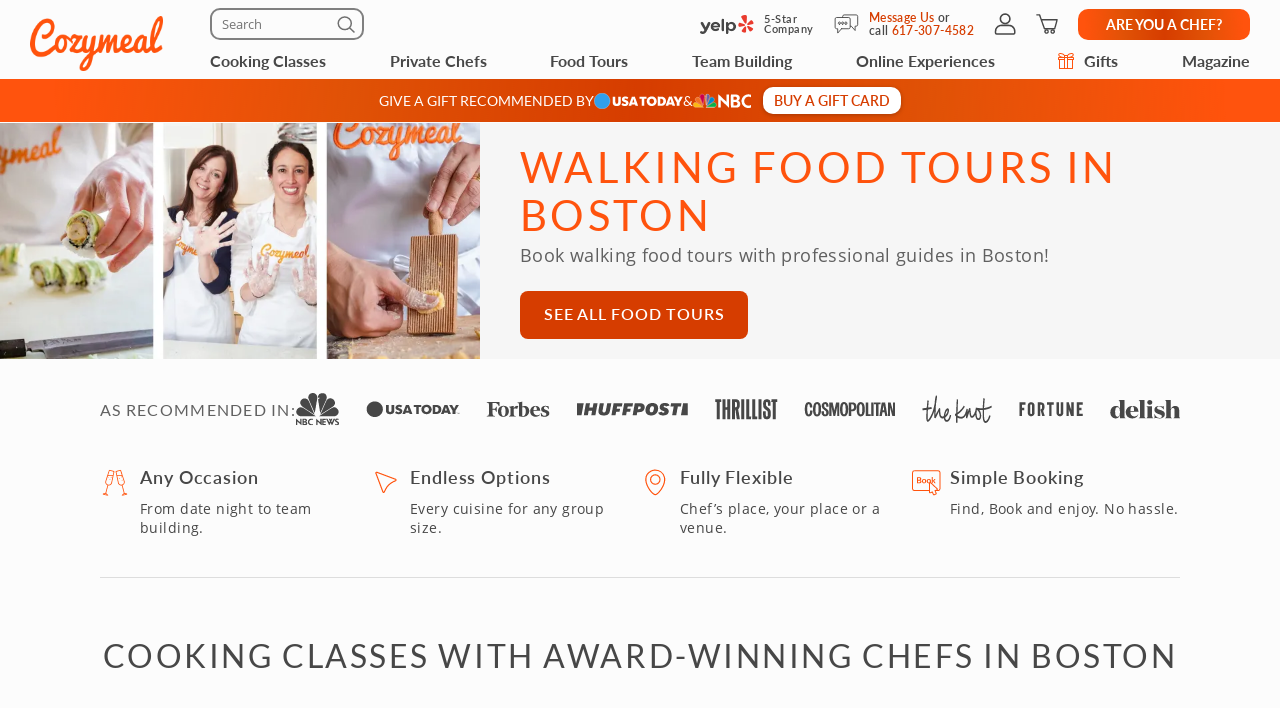

--- FILE ---
content_type: image/svg+xml
request_url: https://res.cloudinary.com/hz3gmuqw6/image/upload/v1663662683/pages/ppc-landing-page/list-icon-1.svg
body_size: 16
content:
<svg width="24" height="32" viewBox="0 0 24 32" fill="none" xmlns="http://www.w3.org/2000/svg">
<path d="M19.2131 30.3619L11.9426 26.8647L4.67212 30.3619V19.8748H19.2131V30.3619Z" stroke="#FF530D" stroke-width="1.5" stroke-linecap="round" stroke-linejoin="round"/>
<path d="M11.9427 22.7354C17.8442 22.7354 22.6283 17.9507 22.6283 12.0486C22.6283 6.14645 17.8442 1.36182 11.9427 1.36182C6.04119 1.36182 1.25708 6.14645 1.25708 12.0486C1.25708 17.9507 6.04119 22.7354 11.9427 22.7354Z" fill="#F6F6F6" stroke="#FF530D" stroke-width="1.5" stroke-miterlimit="10"/>
<path d="M11.9428 6.07019L13.8876 10.0168L18.2345 10.6503L15.0886 13.7194L15.8324 18.0555L11.9428 16.0094L8.05325 18.0555L8.79696 13.7194L5.65112 10.6503L9.99803 10.0168L11.9428 6.07019Z" stroke="#FF530D" stroke-width="1.5" stroke-linecap="round" stroke-linejoin="round"/>
</svg>


--- FILE ---
content_type: image/svg+xml
request_url: https://res.cloudinary.com/hz3gmuqw6/image/upload/v1663339627/pages/ppc-landing-page/icon-4.svg
body_size: 3545
content:
<svg width="30" height="27" viewBox="0 0 30 27" fill="none" xmlns="http://www.w3.org/2000/svg">
<path d="M15.2863 0.357019C19.4555 0.357019 23.626 0.357019 27.7952 0.355713C28.4159 0.355713 28.9532 0.537276 29.3508 1.04539C29.6342 1.40721 29.842 1.81606 29.9215 2.26931C29.9817 2.61284 29.9959 2.96813 29.9959 3.3182C29.9997 8.641 30.0035 13.9651 29.9959 19.2879C29.9959 20.0834 29.6958 20.7744 29.1161 21.3191C28.825 21.5934 28.48 21.7462 28.0683 21.7423C27.1373 21.7318 26.2062 21.7384 25.2752 21.7397C25.0495 21.7397 25.0469 21.7449 25.1354 21.9474C25.4265 22.6148 25.7266 23.2797 26.0075 23.9524C26.2704 24.582 26.0549 25.1633 25.465 25.4689C24.8725 25.7759 24.2646 26.0711 23.635 26.2814C23.054 26.4747 22.5551 26.3036 22.2333 25.6191C21.9357 24.9856 21.6715 24.3364 21.392 23.6951C21.2894 23.4613 21.2842 23.46 21.047 23.5671C20.6161 23.7617 20.1826 23.9485 19.7569 24.1523C19.0464 24.4919 18.2872 24.0948 18.1384 23.345C18.0653 22.9767 18.0833 22.5874 18.0769 22.2086C18.0679 21.741 18.0769 21.7397 17.6242 21.7397C12.6278 21.7397 7.6314 21.7266 2.63502 21.7514C1.72064 21.7554 1.08199 21.0866 0.783178 20.3525C0.558751 19.8104 0.534385 19.25 0.534385 18.6792C0.534385 13.4505 0.533102 8.22171 0.53695 2.99165C0.53695 2.24188 0.770354 1.55351 1.2487 0.986612C1.52956 0.653529 1.89377 0.396205 2.36443 0.393593C5.15117 0.380531 7.93662 0.367469 10.7234 0.358325C12.2443 0.3531 13.7653 0.358325 15.2863 0.358325V0.357019ZM21.2907 13.8188L21.2317 13.9076C21.3073 13.9599 21.3894 14.0056 21.4587 14.067C21.7806 14.3518 22.1012 14.6378 22.4192 14.9278C22.9001 15.3667 23.3772 15.8108 23.8555 16.2523C24.3724 16.7304 24.8905 17.2058 25.4047 17.6865C25.8382 18.0914 26.2691 18.5016 26.7 18.9078C26.7256 18.9313 26.7526 18.9535 26.7782 18.977C27.2553 19.3846 27.5336 19.9071 27.1835 20.5288C27.1091 20.6608 27.1617 20.6999 27.2848 20.6986C27.5502 20.696 27.8183 20.7104 28.0812 20.6803C28.2133 20.666 28.3633 20.5981 28.4608 20.5053C28.8404 20.1422 28.9661 19.6693 28.9661 19.1521C28.9661 13.7574 28.9661 8.36409 28.9622 2.96944C28.9622 2.77351 28.9391 2.56843 28.884 2.38165C28.6903 1.73768 28.4518 1.41505 27.6759 1.41636C19.3888 1.43072 11.1017 1.4255 2.81456 1.4255C2.7389 1.4255 2.66452 1.42681 2.58885 1.4255C2.36186 1.42419 2.17206 1.50779 2.0233 1.68282C1.7014 2.06162 1.58214 2.50965 1.58214 3.00079C1.58214 8.37193 1.58214 13.7418 1.58214 19.1129C1.58214 19.476 1.64626 19.8209 1.81682 20.1448C2.00662 20.5066 2.26696 20.7052 2.69529 20.7039C7.73271 20.696 12.7689 20.6986 17.8063 20.6986C18.0717 20.6986 18.073 20.6986 18.073 20.4256C18.073 18.3239 18.073 16.2209 18.0743 14.1193C18.0743 14.084 18.0858 14.0409 18.0705 14.0148C18.0435 13.9677 18.0051 13.9037 17.9614 13.8933C17.8101 13.8593 17.6537 13.8515 17.4998 13.824C16.897 13.7156 16.42 13.4139 16.1083 12.8666C15.9596 12.6067 15.8826 12.3245 15.8223 12.028C15.7056 11.4559 15.7864 10.9099 16.0173 10.4018C16.3533 9.66246 16.9753 9.29672 17.7614 9.24447C18.0512 9.22488 18.3513 9.25492 18.636 9.31632C19.0195 9.3973 19.367 9.59584 19.6119 9.90803C19.7876 10.1314 19.93 10.3966 20.03 10.6643C20.166 11.0261 20.2173 11.4115 20.148 11.802C20.1031 12.0528 20.0441 12.3023 20.0057 12.5544C19.9954 12.6197 20.0108 12.7151 20.0531 12.7582C20.2698 12.9776 20.4981 13.1853 20.7264 13.393C20.7854 13.4466 20.8598 13.4831 20.9585 13.5471C20.9649 13.427 20.9713 13.3577 20.9713 13.2885C20.9713 12.6824 20.9713 12.075 20.9713 11.469C20.9713 10.1445 20.9739 8.81865 20.9688 7.49415C20.9688 7.32696 21.0149 7.26034 21.1842 7.26948C21.392 7.28124 21.601 7.27079 21.8088 7.2721C22.0319 7.2721 22.0576 7.29953 22.0588 7.52681C22.0588 8.25698 22.0588 8.98715 22.0588 9.71732C22.0588 10.0883 22.0627 10.4592 22.0588 10.8302C22.0576 10.9608 22.1063 10.9987 22.2333 11.0052C22.4449 11.0157 22.5359 10.8629 22.6436 10.7283C22.9758 10.309 23.2977 9.87929 23.6452 9.47306C23.7273 9.3764 23.894 9.32285 24.0274 9.30848C24.2787 9.28235 24.5352 9.29933 24.7904 9.30195C24.8328 9.30195 24.8751 9.31632 24.9482 9.33068C24.9007 9.40122 24.8738 9.44955 24.8392 9.49265C24.5263 9.87668 24.2146 10.2607 23.8991 10.6408C23.7427 10.8289 23.5901 11.0209 23.4131 11.1868C23.3272 11.2678 23.331 11.3057 23.399 11.3814C23.4721 11.4637 23.5426 11.5512 23.6042 11.6414C23.8376 11.981 24.071 12.3232 24.2993 12.6667C24.516 12.9907 24.7237 13.3212 24.9418 13.6451C25.029 13.7757 24.9969 13.8214 24.8507 13.8201C24.6083 13.8175 24.3634 13.8371 24.1223 13.8123C23.9966 13.7992 23.8453 13.7391 23.7632 13.6464C23.6016 13.4661 23.4785 13.2506 23.3426 13.0482C23.0771 12.6524 22.818 12.2527 22.5487 11.8595C22.4487 11.7132 22.282 11.7628 22.1473 11.7837C22.1089 11.7903 22.0665 11.9327 22.0653 12.0123C22.0576 12.5427 22.0563 13.073 22.0653 13.602C22.0678 13.7731 22.0075 13.8332 21.8421 13.8227C21.66 13.811 21.4753 13.8201 21.2919 13.8201L21.2907 13.8188ZM19.1015 18.371C19.1015 18.5708 19.1015 18.772 19.1015 18.9718C19.1015 20.3029 19.1015 21.6339 19.1015 22.9636C19.1015 23.2118 19.1926 23.2679 19.4106 23.1674C20.148 22.8291 20.8893 22.4986 21.6241 22.1564C21.7626 22.0911 21.819 22.1329 21.8729 22.2569C22.1255 22.8395 22.3807 23.4195 22.6372 24.0007C22.7962 24.3639 22.9642 24.7231 23.1156 25.0888C23.1912 25.2704 23.2849 25.3252 23.4593 25.2456C23.5375 25.2103 23.6132 25.1659 23.6914 25.1306C24.1056 24.9425 24.5198 24.7544 24.9354 24.5676C25.0495 24.5167 25.0931 24.4475 25.0354 24.3181C24.9135 24.0464 24.8058 23.7695 24.6878 23.4978C24.3865 22.8029 24.0838 22.108 23.7812 21.4131C23.7311 21.2982 23.7376 21.2094 23.8722 21.161C23.953 21.1323 24.0299 21.0931 24.1082 21.0578C24.7584 20.7639 25.4099 20.4727 26.0575 20.1722C26.1396 20.1343 26.2242 20.0547 26.2563 19.9724C26.2717 19.9332 26.1729 19.8431 26.1216 19.7791C26.0998 19.7516 26.0716 19.7307 26.0459 19.7072C25.5714 19.2696 25.0957 18.8334 24.6224 18.3945C24.0505 17.8655 23.4798 17.3338 22.9078 16.8048C22.4897 16.4182 22.0678 16.0355 21.6497 15.6475C20.9931 15.0388 20.3391 14.4262 19.6825 13.8162C19.5889 13.73 19.4914 13.6464 19.3901 13.5693C19.267 13.4766 19.1182 13.5497 19.1028 13.7078C19.0964 13.7666 19.1003 13.8254 19.1003 13.8841C19.1003 15.3797 19.1003 16.8754 19.1003 18.371H19.1015ZM18.9092 10.7153C18.7553 9.99816 17.6973 9.88844 17.2702 10.3417C17.006 10.6225 16.9317 10.9896 16.8868 11.3553C16.8444 11.6897 16.9124 12.0163 17.0163 12.3389C17.201 12.9162 17.7011 13.0926 18.1666 12.992C18.2269 12.9789 18.2974 12.9254 18.3244 12.8705C18.4244 12.6746 18.5963 12.5779 18.7719 12.4747C18.8527 12.4277 18.9374 12.3363 18.9592 12.2488C19.1015 11.4807 18.9694 10.9935 18.9105 10.7166L18.9092 10.7153Z" fill="#FF530D"/>
<path d="M9.05133 10.5245C9.26165 10.6172 9.44503 10.6943 9.62586 10.7792C10.0683 10.9869 10.3748 11.7105 10.2414 12.2239C10.1376 12.6223 10.0132 12.9854 9.69896 13.2492C9.35655 13.5366 8.96412 13.7339 8.5127 13.7495C7.63038 13.7809 6.74806 13.7913 5.86575 13.8201C5.69262 13.8253 5.63619 13.7717 5.63747 13.5915C5.6426 11.6191 5.6426 9.64672 5.63747 7.67434C5.63747 7.5176 5.67595 7.45621 5.8401 7.45882C6.55057 7.46796 7.26232 7.45621 7.97408 7.47058C8.45884 7.47972 8.93462 7.5594 9.36552 7.8115C9.69767 8.00612 9.92595 8.26998 10.0208 8.66837C10.1119 9.04848 10.1222 9.4116 9.9439 9.75906C9.79001 10.0569 9.54635 10.2724 9.2501 10.4239C9.18983 10.4553 9.12827 10.4866 9.05133 10.5258V10.5245ZM6.81732 11.9679C6.81732 12.2317 6.8186 12.4969 6.81732 12.7607C6.81732 12.8522 6.84296 12.9057 6.94428 12.9018C7.39185 12.8822 7.8407 12.8783 8.28699 12.8443C8.8269 12.8038 9.13725 12.4185 9.1116 11.8621C9.08723 11.3474 8.77432 11.1149 8.40369 11.077C7.92919 11.0287 7.44699 11.047 6.96864 11.0352C6.85835 11.0326 6.81347 11.0783 6.81475 11.192C6.8186 11.4506 6.81603 11.7092 6.81603 11.9679H6.81732ZM6.81732 9.29274C6.81732 9.55137 6.81219 9.81131 6.82245 10.0699C6.82501 10.1196 6.88785 10.211 6.91991 10.2097C7.38544 10.194 7.85096 10.1705 8.3152 10.1339C8.41139 10.1261 8.5127 10.066 8.59221 10.0046C8.89743 9.77081 9.01542 9.30711 8.87178 8.92439C8.83844 8.83426 8.78971 8.74413 8.72943 8.66968C8.52937 8.4228 8.22672 8.4228 7.95484 8.39145C7.6291 8.35488 7.29695 8.38623 6.96736 8.381C6.85579 8.3797 6.81219 8.41758 6.81475 8.53383C6.81988 8.78724 6.81603 9.03933 6.81603 9.29274H6.81732Z" fill="#FF530D"/>
<path d="M15.2429 11.5486C15.2301 12.2252 15.0531 12.8313 14.5671 13.3054C14.2593 13.6058 13.8823 13.7678 13.4475 13.8357C13.1243 13.8854 12.8166 13.8788 12.5075 13.8174C12.0368 13.7247 11.6342 13.5066 11.3341 13.1095C10.9224 12.5648 10.7967 11.9391 10.8519 11.2756C10.9006 10.6878 11.0917 10.1431 11.5521 9.75643C12.1112 9.2862 12.7678 9.13337 13.4783 9.28489C13.6989 9.33192 13.9195 9.40506 14.1246 9.50042C14.6979 9.76427 14.9993 10.2567 15.1429 10.8576C15.1968 11.0835 15.2109 11.3187 15.2429 11.5499V11.5486ZM11.924 11.5642C11.9573 11.7758 11.9791 11.9901 12.0253 12.199C12.2048 13.0128 12.9692 13.1996 13.5565 12.9044C13.9323 12.715 14.058 12.3349 14.0913 11.9574C14.1234 11.5956 14.09 11.2181 14.0221 10.8602C13.9797 10.6329 13.8759 10.403 13.6527 10.2502C13.3988 10.0765 13.1256 10.0425 12.8473 10.0856C12.5344 10.1352 12.2767 10.2933 12.1394 10.6094C12.0073 10.9124 11.9137 11.222 11.924 11.5642Z" fill="#FF530D"/>
</svg>


--- FILE ---
content_type: image/svg+xml
request_url: https://res.cloudinary.com/hz3gmuqw6/image/upload/v1663339627/pages/ppc-landing-page/icon-3.svg
body_size: 237
content:
<svg width="23" height="29" viewBox="0 0 23 29" fill="none" xmlns="http://www.w3.org/2000/svg">
<path d="M11.0665 0.925537C15.9813 0.940874 20.0658 4.11283 21.2499 8.69022C21.5285 9.76798 21.6176 10.8653 21.548 11.9751C21.4143 14.086 20.8152 16.0743 19.9585 17.9928C18.773 20.6489 17.2044 23.0554 15.2137 25.1788C14.5325 25.9052 13.8053 26.5829 12.9625 27.1224C12.6672 27.3121 12.3496 27.471 12.0291 27.616C11.5054 27.853 10.9746 27.8321 10.4452 27.6118C9.72919 27.3135 9.11066 26.8631 8.52697 26.3626C7.28574 25.3001 6.23397 24.0662 5.28111 22.743C3.84486 20.7478 2.67747 18.609 1.86391 16.2834C1.44599 15.0913 1.15066 13.8699 1.003 12.6123C0.472237 8.05303 2.77498 4.02918 6.51816 2.0786C7.62704 1.49998 8.80558 1.13607 10.051 1.00501C10.4522 0.963182 10.8548 0.942268 11.0665 0.925537V0.925537ZM11.2435 16.4312C14.0881 16.4423 16.409 14.1348 16.4271 11.278C16.4452 8.42809 14.1271 6.09548 11.2685 6.08433C8.41413 6.07317 6.0877 8.38627 6.07795 11.2445C6.0682 14.0972 8.3807 16.42 11.2435 16.4312Z" stroke="#FF530D" stroke-width="1.25" stroke-miterlimit="10"/>
</svg>


--- FILE ---
content_type: image/svg+xml
request_url: https://res.cloudinary.com/hz3gmuqw6/image/upload/v1662042040/pages/shop-category-page/like-btn-icon.svg
body_size: 117
content:
<svg width="14" height="14" viewBox="0 0 14 14" fill="none" xmlns="http://www.w3.org/2000/svg">
<path d="M6.50258 12.6592C9.82277 12.6592 12.5143 9.9365 12.5143 6.57784C12.5143 3.21919 9.82277 0.49646 6.50258 0.49646C3.18239 0.49646 0.490845 3.21919 0.490845 6.57784C0.490845 9.9365 3.18239 12.6592 6.50258 12.6592Z" fill="#FF530D"/>
<path d="M6.50257 13.1558C2.91555 13.1558 0 10.2045 0 6.5779C0 2.95132 2.91752 0 6.50257 0C10.0876 0 13.0051 2.95132 13.0051 6.5779C13.0051 10.2045 10.0876 13.1558 6.50257 13.1558ZM6.50257 0.991054C3.45743 0.991054 0.981668 3.49749 0.981668 6.57592C0.981668 9.65434 3.4594 12.1608 6.50257 12.1608C9.54574 12.1608 12.0235 9.65434 12.0235 6.57592C12.0235 3.49749 9.54574 0.991054 6.50257 0.991054Z" fill="white"/>
<path d="M6.50255 9.69203C6.23161 9.69203 6.01172 9.46959 6.01172 9.19551V3.9602C6.01172 3.68613 6.23161 3.46368 6.50255 3.46368C6.77349 3.46368 6.99339 3.68613 6.99339 3.9602V9.19551C6.99339 9.46959 6.77349 9.69203 6.50255 9.69203Z" fill="white"/>
<path d="M9.09013 7.0744H3.91478C3.64384 7.0744 3.42395 6.85196 3.42395 6.57788C3.42395 6.3038 3.64384 6.08136 3.91478 6.08136H9.09013C9.36107 6.08136 9.58097 6.3038 9.58097 6.57788C9.58097 6.85196 9.36107 7.0744 9.09013 7.0744Z" fill="white"/>
</svg>


--- FILE ---
content_type: image/svg+xml
request_url: https://res.cloudinary.com/hz3gmuqw6/image/upload/v1663662683/pages/ppc-landing-page/list-icon-6.svg
body_size: 2205
content:
<svg width="32" height="31" viewBox="0 0 32 31" fill="none" xmlns="http://www.w3.org/2000/svg">
<path d="M24.738 30.8473C24.4567 30.8473 24.1808 30.7725 23.9396 30.6308C21.3962 29.324 18.8557 28.0134 16.3181 26.6989C16.2248 26.6421 16.1172 26.6121 16.0074 26.6121C15.8975 26.6121 15.7899 26.6421 15.6966 26.6989C14.1617 27.5043 12.6179 28.2924 11.0742 29.0863C10.0637 29.6059 9.05617 30.1313 8.03978 30.6452C7.77706 30.7904 7.47981 30.865 7.17819 30.8615C6.87657 30.8579 6.58129 30.7764 6.32221 30.625C6.00462 30.4439 5.75248 30.1703 5.60095 29.8423C5.44941 29.5142 5.40597 29.1481 5.47666 28.7947C5.96963 25.9887 6.46064 23.1828 6.94968 20.3768C6.96506 20.2908 6.9562 20.2022 6.92401 20.1208C6.89182 20.0394 6.83756 19.9682 6.76707 19.9148C4.70483 17.9499 2.6426 15.982 0.58036 14.0113C0.275749 13.7513 0.0736346 13.3951 0.00905955 13.0043C-0.0555155 12.6136 0.0215379 12.213 0.226849 11.8722C0.363807 11.6331 0.55721 11.4296 0.790957 11.2789C1.0247 11.1282 1.29192 11.0347 1.57019 11.0061L7.46229 10.1631C8.34611 10.039 9.22994 9.90904 10.1285 9.79068C10.2175 9.78518 10.3033 9.7552 10.3757 9.70413C10.4481 9.65307 10.5044 9.58299 10.538 9.502C11.8127 6.95389 13.0893 4.40867 14.3679 1.86633C14.5506 1.46047 14.8877 1.14047 15.3075 0.974417C15.7273 0.808365 16.1966 0.809347 16.6157 0.977165C17.0487 1.15049 17.3961 1.48171 17.585 1.90101C18.7634 4.22587 19.9349 6.55071 21.0996 8.87558C21.2145 9.10075 21.3353 9.32307 21.4355 9.55401C21.4585 9.61405 21.4984 9.66645 21.5505 9.70526C21.6026 9.74407 21.6649 9.76773 21.7301 9.77341L23.8601 10.0621L27.3364 10.5557C28.3351 10.6972 29.3309 10.8444 30.3325 10.9801C30.79 11.0177 31.2145 11.2282 31.5163 11.5671C31.8182 11.906 31.9737 12.3467 31.9499 12.7959C31.9292 13.046 31.8581 13.2894 31.7407 13.5124C31.6234 13.7354 31.4622 13.9334 31.2664 14.095C29.487 15.7848 27.7106 17.4783 25.937 19.1758C25.666 19.4356 25.395 19.6984 25.1151 19.9524C25.0624 19.9948 25.0229 20.0508 25.0011 20.1141C24.9792 20.1773 24.9758 20.2453 24.9913 20.3104L25.6011 23.7746C25.8958 25.4374 26.1904 27.0973 26.485 28.7601C26.5849 29.2039 26.5029 29.6684 26.2565 30.0534C26.0102 30.4385 25.6193 30.7132 25.1681 30.8184C25.026 30.8414 24.882 30.8511 24.738 30.8473ZM7.09699 29.0516C7.09699 29.2364 7.15297 29.2797 7.32384 29.2018C7.35814 29.1862 7.3916 29.1688 7.42403 29.1498L15.0425 25.2209C15.3343 25.0537 15.6663 24.9656 16.0044 24.9656C16.3425 24.9656 16.6744 25.0537 16.9663 25.2209C19.2936 26.4276 21.624 27.6295 23.9572 28.8265L24.6702 29.1932C24.7291 29.2249 24.7939 29.2653 24.8617 29.2162C24.9294 29.1671 24.9059 29.095 24.903 29.0315C24.9 28.9945 24.894 28.9578 24.8853 28.9217C24.8175 28.5436 24.7498 28.1625 24.685 27.7843C24.2922 25.5153 23.8994 23.2453 23.5065 20.9743C23.4261 20.666 23.3894 20.3484 23.3975 20.0303C23.4413 19.583 23.6509 19.1671 23.9867 18.8612C25.6345 17.2946 27.2774 15.7241 28.9155 14.1498L30.2559 12.8681C30.306 12.819 30.3856 12.7757 30.3473 12.6862C30.309 12.5967 30.2323 12.6082 30.1557 12.5967L29.9348 12.565L25.8634 11.9876C24.4581 11.7884 23.0528 11.5748 21.6446 11.3958C21.2801 11.366 20.9306 11.2399 20.6334 11.031C20.3361 10.8221 20.1022 10.5381 19.9565 10.2093C18.7045 7.68624 17.4288 5.17175 16.1561 2.65443C16.1207 2.58226 16.1002 2.47838 15.9882 2.48416C15.8763 2.48993 15.8674 2.58226 15.8321 2.65154L14.9217 4.45871L11.9757 10.3017C11.8473 10.5902 11.6435 10.8403 11.3849 11.0269C11.1262 11.2134 10.8219 11.3298 10.5026 11.3641C9.46563 11.5055 8.44039 11.6527 7.39454 11.8057L1.82358 12.6025C1.74993 12.6025 1.66748 12.6025 1.63507 12.6949C1.60266 12.7872 1.67626 12.8277 1.72634 12.8797L2.58664 13.6966L5.4973 16.4766L8.0515 18.9304C8.25951 19.1182 8.41661 19.3537 8.50866 19.6157C8.60071 19.8778 8.62485 20.1581 8.57886 20.4316C8.53172 20.7203 8.47869 21.032 8.42566 21.3351L7.39159 27.2589L7.09699 29.0516Z" fill="#FF530D"/>
<path d="M15.8262 12.6977H18.13C18.2741 12.6876 18.4184 12.7134 18.5497 12.7724C18.681 12.8314 18.795 12.9218 18.8812 13.0354C18.9745 13.1521 19.031 13.2931 19.0435 13.4408C19.0561 13.5886 19.0242 13.7366 18.9519 13.8669C18.8766 14.0126 18.7589 14.1332 18.6136 14.2133C18.4684 14.2935 18.3021 14.3297 18.1358 14.3172H14.4091C14.3001 14.3172 14.2471 14.3576 14.2471 14.4702V16.4679C14.2471 16.6007 14.3178 16.618 14.4239 16.618C14.9541 16.618 15.4874 16.618 16.0176 16.618C16.6403 16.6146 17.2519 16.7794 17.7853 17.0943C18.2217 17.3537 18.5714 17.7322 18.7917 18.1834C19.012 18.6346 19.0933 19.139 19.0255 19.6348C19.0058 20.0751 18.8676 20.5025 18.6249 20.8736C18.3823 21.2447 18.0438 21.5463 17.6439 21.7479C17.1548 21.9993 16.6112 22.132 16.0589 22.1347C15.1751 22.152 14.3119 22.1347 13.4369 22.1347C13.2243 22.1386 13.0187 22.0602 12.8648 21.9164C12.7109 21.7726 12.6211 21.5751 12.6149 21.3669C12.6134 21.3505 12.6134 21.3341 12.6149 21.3178C12.6142 21.2153 12.6342 21.1137 12.6736 21.0188C12.7131 20.9239 12.7714 20.8377 12.845 20.765C12.9187 20.6922 13.0063 20.6345 13.1028 20.5951C13.1993 20.5557 13.3029 20.5354 13.4075 20.5354H15.7643C16.0507 20.5398 16.3363 20.5049 16.6127 20.4315C16.8524 20.3745 17.0642 20.2371 17.2111 20.043C17.358 19.8489 17.4309 19.6105 17.417 19.3692C17.4276 19.1311 17.354 18.8967 17.2085 18.7057C17.063 18.5147 16.8546 18.3789 16.6186 18.3212C16.3413 18.2471 16.0548 18.2112 15.7673 18.2145H13.4811C13.377 18.2227 13.2722 18.2107 13.1728 18.1791C13.0734 18.1476 12.9814 18.0971 12.902 18.0306C12.8226 17.964 12.7574 17.8828 12.7102 17.7914C12.6629 17.7001 12.6346 17.6006 12.6267 17.4985C12.6238 17.4601 12.6238 17.4214 12.6267 17.383V13.5666C12.6088 13.3545 12.6776 13.1442 12.8179 12.9818C12.9582 12.8194 13.1586 12.7182 13.375 12.7006C13.4221 12.6977 13.4694 12.6977 13.5164 12.7006C14.2677 12.6948 15.0484 12.6977 15.8262 12.6977Z" fill="#FF530D"/>
</svg>


--- FILE ---
content_type: image/svg+xml
request_url: https://res.cloudinary.com/hz3gmuqw6/image/upload/v1663662683/pages/ppc-landing-page/list-icon-5.svg
body_size: 2944
content:
<svg width="26" height="33" viewBox="0 0 26 33" fill="none" xmlns="http://www.w3.org/2000/svg">
<path d="M12.5217 32.8609H2.53074C2.20704 32.8698 1.88481 32.8142 1.58241 32.6975C1.28001 32.5807 1.00341 32.405 0.768384 32.1804C0.533356 31.9558 0.344495 31.6867 0.212656 31.3885C0.0808168 31.0903 0.00857607 30.7688 1.50396e-05 30.4424V15.5321C-0.00227587 14.8673 0.25724 14.2289 0.721536 13.7569C1.18583 13.285 1.8169 13.0182 2.47617 13.0152H2.83525C3.09666 13.0152 3.0967 13.0151 3.0967 12.7603V7.57003C3.09617 5.97332 3.66052 4.42877 4.68836 3.21406C5.71619 1.99935 7.14011 1.19419 8.70406 0.943236C9.03259 0.888685 9.36502 0.861552 9.69797 0.86213H15.3025C16.1481 0.853749 16.9871 1.01364 17.7713 1.33271C18.5556 1.65179 19.2697 2.12376 19.8728 2.72156C21.0672 3.84921 21.7869 5.39594 21.8836 7.04288C21.9669 8.2883 21.9009 9.53667 21.9152 10.785C21.9152 11.4425 21.9152 12.1028 21.9152 12.7603C21.9152 13.0035 21.9152 13.0094 22.168 13.0036C22.5863 12.9768 23.006 13.0279 23.4061 13.1542C23.8867 13.3291 24.302 13.6495 24.5951 14.0715C24.8882 14.4936 25.0448 14.9966 25.0435 15.5118V30.3555C25.0433 30.9237 24.8512 31.4749 24.4987 31.9182C24.1462 32.3615 23.6544 32.6705 23.1045 32.7943C22.9156 32.8348 22.723 32.8542 22.5299 32.8522L12.5217 32.8609ZM12.5361 14.2982H2.48193C2.25979 14.2886 2.03954 14.3432 1.84716 14.4556C1.65478 14.5679 1.49827 14.7334 1.39607 14.9325C1.28149 15.1556 1.22888 15.4058 1.24381 15.6566V30.2744C1.21903 30.5873 1.31427 30.8978 1.50989 31.142C1.70552 31.3861 1.98666 31.5452 2.29523 31.5865C2.47214 31.5995 2.64971 31.5995 2.82663 31.5865C3.08516 31.5865 3.0852 31.5865 3.0852 31.3345V16.7688C3.07409 16.6031 3.12817 16.4397 3.23571 16.3139C3.34324 16.1882 3.49557 16.1102 3.65973 16.0968C3.77058 16.0905 3.88119 16.1124 3.98142 16.1606C4.09794 16.2183 4.19418 16.3106 4.25732 16.4249C4.32046 16.5393 4.34748 16.6704 4.33475 16.8007C4.33475 21.6492 4.33475 26.4986 4.33475 31.349C4.33475 31.5894 4.33475 31.5894 4.55307 31.5894H20.3898C20.6513 31.5894 20.6512 31.5894 20.6512 31.3229V16.7398C20.6456 16.6058 20.684 16.4736 20.7603 16.3636C20.8366 16.2537 20.9466 16.1722 21.0735 16.1316C21.2024 16.0894 21.3414 16.0903 21.4697 16.1341C21.5981 16.1779 21.709 16.2624 21.7859 16.3749C21.8815 16.5339 21.9229 16.72 21.9037 16.9049V31.4359C21.9037 31.5459 21.9468 31.5923 22.056 31.5894C22.1651 31.5865 22.3432 31.5894 22.4696 31.5894C22.7915 31.615 23.1103 31.5107 23.3559 31.2994C23.6015 31.0882 23.7539 30.7872 23.7795 30.4627C23.7839 30.3991 23.7839 30.3352 23.7795 30.2715C23.7795 25.3767 23.7795 20.4809 23.7795 15.5842C23.7936 15.2504 23.6755 14.9248 23.4514 14.6787C23.2273 14.4327 22.9155 14.2864 22.5845 14.2721H22.4725C19.1575 14.2953 15.8367 14.2721 12.5188 14.2721L12.5361 14.2982ZM13.6851 13.0094H20.4272C20.6742 13.0094 20.6742 13.0093 20.6742 12.7631V7.68296C20.697 6.71227 20.4588 5.75351 19.9848 4.90831C19.5433 4.07318 18.8853 3.37452 18.0809 2.88688C17.2765 2.39924 16.3559 2.14089 15.4173 2.13939C13.4984 2.09305 11.5766 2.13939 9.65772 2.13939C9.20961 2.14055 8.76391 2.20487 8.33348 2.33052C7.20255 2.6374 6.20237 3.30933 5.48597 4.24348C4.76957 5.17763 4.37635 6.32262 4.36638 7.50342C4.33478 9.28467 4.36638 11.063 4.36638 12.8443C4.36638 12.9862 4.4238 13.0239 4.5502 13.021C4.78 13.021 5.00986 13.021 5.23967 13.021C5.46947 13.021 5.48955 13.0209 5.48955 12.7747V7.64244C5.48663 7.42248 5.50108 7.20262 5.53268 6.98496C5.6718 5.95436 6.17709 5.00969 6.95475 4.32628C7.7324 3.64288 8.72958 3.26715 9.76116 3.26894C11.6197 3.26894 13.4754 3.26894 15.334 3.26894C16.1013 3.25959 16.8551 3.47275 17.5057 3.88299C18.0827 4.22939 18.5687 4.7103 18.9231 5.28534C19.2775 5.86039 19.4899 6.51275 19.5424 7.18769C19.597 7.72931 19.5625 8.27096 19.5682 8.81547C19.5682 9.63514 19.5682 10.4548 19.5682 11.2774C19.5801 11.4478 19.5245 11.6161 19.4136 11.7453C19.3027 11.8745 19.1455 11.954 18.9765 11.9667C18.9212 11.9738 18.8652 11.9738 18.8099 11.9667C18.6621 11.9379 18.53 11.8553 18.4388 11.7345C18.3477 11.6138 18.3039 11.4634 18.3158 11.3121C18.3015 10.0029 18.3474 8.70542 18.2899 7.3789C18.2512 6.6198 17.9269 5.90416 17.383 5.37783C16.8391 4.85151 16.1166 4.55411 15.3628 4.54627C13.4898 4.54627 11.6283 4.54627 9.74103 4.54627C9.55761 4.54661 9.37474 4.56601 9.19526 4.60418C8.49509 4.7378 7.86466 5.11775 7.41643 5.67631C6.9682 6.23486 6.73127 6.93574 6.74779 7.65404C6.74779 9.36577 6.74779 11.0775 6.74779 12.7863C6.74779 13.0354 6.74775 13.0355 6.99479 13.0355L13.6851 13.0094Z" fill="#FF530D"/>
<path d="M11.8725 28.0878V27.7401C11.8725 27.494 11.8726 27.4997 11.6313 27.4505C11.0803 27.3667 10.5522 27.1696 10.08 26.8712C9.78954 26.7018 9.53733 26.4731 9.33948 26.1998C9.14163 25.9265 9.00249 25.6146 8.93096 25.284C8.90304 25.1361 8.89825 24.9847 8.91665 24.8352C8.93661 24.6908 9.00728 24.5584 9.1159 24.4622C9.22451 24.3659 9.36378 24.3123 9.50836 24.3109C9.58589 24.3046 9.66394 24.3137 9.73797 24.3378C9.812 24.3619 9.88058 24.4004 9.93981 24.4513C9.99904 24.5021 10.0478 24.5642 10.0832 24.6341C10.1186 24.7039 10.1399 24.7801 10.1461 24.8583V24.8815C10.1652 25.0594 10.2249 25.2305 10.3206 25.3813C10.4163 25.532 10.5454 25.6584 10.6977 25.7504C10.9414 25.9262 11.2164 26.053 11.5077 26.124C12.4211 26.3888 13.4008 26.2849 14.2395 25.8344C14.3944 25.7455 14.5341 25.632 14.6533 25.4984C14.8052 25.356 14.8951 25.1588 14.9031 24.9498C14.9112 24.7408 14.8369 24.5372 14.6963 24.3833L14.6619 24.3485C14.4318 24.1046 14.1471 23.92 13.8317 23.8099C13.3665 23.6421 12.875 23.5606 12.381 23.5694C11.5156 23.5734 10.6697 23.3106 9.9565 22.8164C9.45788 22.4924 9.10042 21.9891 8.95684 21.4088C8.87279 21.0415 8.89079 20.6579 9.00887 20.3002C9.12695 19.9426 9.34056 19.6246 9.62618 19.3813C10.1976 18.8632 10.912 18.5328 11.6743 18.4342C11.8381 18.4082 11.884 18.3444 11.8783 18.188C11.8783 17.9187 11.8783 17.6465 11.8783 17.3742C11.8688 17.2053 11.9261 17.0395 12.0375 16.9131C12.149 16.7866 12.3055 16.7098 12.4729 16.6993C12.5707 16.6914 12.669 16.7063 12.7602 16.7427C12.8851 16.7967 12.9906 16.8883 13.062 17.0049C13.1335 17.1216 13.1675 17.2576 13.1594 17.3944C13.1594 17.6551 13.1594 17.9158 13.1594 18.1765C13.1594 18.3358 13.2026 18.4082 13.3721 18.4342C14.2409 18.5366 15.0453 18.9473 15.6414 19.5928C15.9781 19.9572 16.1667 20.4357 16.17 20.9337C16.1754 21.0939 16.1206 21.2502 16.0168 21.3715C15.913 21.4928 15.7677 21.5702 15.6098 21.5883C15.4533 21.6057 15.2963 21.561 15.1719 21.4637C15.0475 21.3664 14.9656 21.2242 14.9434 21.067C14.9152 20.8034 14.8097 20.5543 14.6403 20.3516C14.4709 20.1488 14.2454 20.0015 13.9925 19.9287C13.508 19.7139 12.9826 19.6091 12.4534 19.6216C11.9243 19.6341 11.4044 19.7637 10.9304 20.0011C10.7048 20.1083 10.5079 20.2682 10.3558 20.4675C10.2308 20.6178 10.1659 20.8098 10.1738 21.0059C10.1818 21.2019 10.2621 21.388 10.3989 21.5275C10.7229 21.8755 11.1468 22.1125 11.6111 22.2053C11.9066 22.2766 12.2092 22.3135 12.5131 22.3153C13.521 22.2806 14.5092 22.6035 15.3053 23.2277C15.6343 23.4663 15.8871 23.7963 16.033 24.1774C16.1789 24.5586 16.2115 24.9743 16.1269 25.3739C16.0152 25.869 15.7358 26.3094 15.3369 26.6193C14.7839 27.0671 14.1225 27.358 13.4209 27.4621C13.1652 27.5084 13.1652 27.5055 13.1652 27.7517C13.1652 27.9979 13.1652 28.2731 13.1652 28.5337C13.1693 28.6708 13.1297 28.8056 13.0521 28.9182C12.9746 29.0308 12.8631 29.1154 12.7343 29.1594C12.6167 29.1992 12.4901 29.2035 12.3701 29.1716C12.2501 29.1396 12.1421 29.073 12.0593 28.9798C11.9526 28.8498 11.8964 28.6851 11.9013 28.5164C11.9013 28.3716 11.9013 28.2268 11.9013 28.082L11.8725 28.0878Z" fill="#FF530D"/>
</svg>


--- FILE ---
content_type: image/svg+xml
request_url: https://res.cloudinary.com/hz3gmuqw6/image/upload/v1654675215/pages/category-page/chef-verified-icon-mobile.svg
body_size: 498
content:
<svg width="13" height="13" viewBox="0 0 13 13" fill="none" xmlns="http://www.w3.org/2000/svg">
<circle cx="6.44443" cy="6.55552" r="5.44443" fill="white" stroke="white" stroke-width="0.5"/>
<path d="M6.44442 1.11108C5.00046 1.11108 3.61566 1.68474 2.59463 2.70588C1.5736 3.72702 1 5.11198 1 6.55608C1.0003 7.99999 1.57403 9.38467 2.59502 10.4056C3.61602 11.4264 5.00066 12 6.44442 12C7.88818 12 9.27285 11.4264 10.2938 10.4056C11.3148 9.38467 11.8886 7.99999 11.8889 6.55608C11.8889 5.11198 11.3153 3.72702 10.2942 2.70588C9.2732 1.68474 7.88838 1.11108 6.44442 1.11108ZM9.60872 4.89761C9.58925 4.91938 9.56863 4.94 9.54802 4.95947C8.30047 6.20943 7.05256 7.45824 5.80425 8.70591C5.76494 8.75284 5.7159 8.79067 5.66054 8.81677C5.60517 8.84288 5.54479 8.85664 5.48358 8.85711C5.43157 8.85875 5.3798 8.84939 5.33165 8.82965C5.2835 8.80991 5.24005 8.78025 5.20415 8.74257C4.56969 8.10957 3.93598 7.47467 3.30305 6.83785C3.26677 6.80382 3.23761 6.76294 3.21721 6.71757C3.19681 6.6722 3.18558 6.62323 3.18419 6.5735C3.18281 6.52378 3.19129 6.47428 3.20913 6.42785C3.22698 6.38141 3.25385 6.33896 3.28818 6.30297C3.29486 6.29552 3.30213 6.28863 3.30993 6.28236C3.3444 6.24776 3.38536 6.2203 3.43046 6.20157C3.47557 6.18284 3.52391 6.1732 3.57275 6.1732C3.62159 6.1732 3.66994 6.18284 3.71504 6.20157C3.76014 6.2203 3.80113 6.24776 3.8356 6.28236C3.8418 6.28723 3.84719 6.29301 3.85162 6.29953C4.37156 6.81875 4.89113 7.33799 5.4103 7.85722C5.48703 7.93396 5.48701 7.93396 5.56489 7.85722L9.0361 4.3845C9.10217 4.30881 9.1955 4.26235 9.29571 4.25527C9.39592 4.24819 9.49486 4.28107 9.57091 4.34671C9.60278 4.37456 9.62985 4.40744 9.65108 4.44406C9.69204 4.51482 9.70978 4.59665 9.70177 4.67802C9.69375 4.7594 9.6604 4.8362 9.60642 4.89761H9.60872Z" fill="#568363"/>
</svg>


--- FILE ---
content_type: image/svg+xml
request_url: https://res.cloudinary.com/hz3gmuqw6/image/upload/v1662041854/pages/shop-category-page/heart-icon.svg
body_size: -59
content:
<svg width="28" height="25" viewBox="0 0 28 25" fill="none" xmlns="http://www.w3.org/2000/svg">
<path d="M14.0223 23.5746C13.8628 23.1691 4.48397 14.3221 2.92195 12.5673C0.708533 10.068 0.15684 6.67148 2.6029 3.52085C5.04896 0.370215 10.5526 -0.261241 14.0289 4.17224C17.4986 -0.261241 23.0089 0.363568 25.4549 3.52085C27.901 6.67813 27.3493 10.068 25.1293 12.5673C23.5672 14.3287 14.1885 23.1691 14.0289 23.5746H14.0223Z" stroke="white" stroke-width="1.25" stroke-linecap="round" stroke-linejoin="round"/>
</svg>


--- FILE ---
content_type: image/svg+xml
request_url: https://res.cloudinary.com/hz3gmuqw6/image/upload/v1663339627/pages/ppc-landing-page/icon-1.svg
body_size: 2139
content:
<svg width="26" height="28" viewBox="0 0 26 28" fill="none" xmlns="http://www.w3.org/2000/svg">
<g clip-path="url(#clip0_1_920)">
<path d="M6.68472 4.03303C6.47759 4.70542 6.26575 5.37782 6.05391 6.04548C6.02095 6.15439 5.988 6.26803 5.94563 6.40535C6.03978 6.40535 6.10569 6.40535 6.1763 6.40535C7.62153 6.40535 9.06205 6.40062 10.5073 6.41009C10.7097 6.41009 10.7756 6.34853 10.8133 6.15439C11.0298 5.06056 11.2652 3.97147 11.4959 2.86344C10.9592 2.71665 10.432 2.57459 9.90471 2.43254C9.05264 2.20051 8.20527 1.97323 7.3532 1.7412L6.68472 4.02829V4.03303ZM6.78829 1.15877C6.84949 0.91728 7.07545 0.808371 7.37203 0.884134C8.9067 1.29609 10.4367 1.70805 11.9713 2.12002C12.3574 2.22419 12.4515 2.38519 12.3668 2.78294C11.8631 5.19315 11.3641 7.59862 10.8604 10.0088C10.5591 11.4483 10.2531 12.8878 9.9612 14.3273C9.5893 16.1693 7.94636 17.3436 6.09157 17.0785C6.06332 17.0785 6.03978 17.069 5.98329 17.0642L3.83663 25.1141C3.83663 25.1141 3.86488 25.1567 3.879 25.1614C4.81581 25.5781 5.41367 26.331 5.87502 27.2165C5.95975 27.3775 5.96446 27.5432 5.85148 27.69C5.73379 27.8415 5.57844 27.8889 5.38543 27.8368C3.70482 27.3822 2.02421 26.9324 0.343604 26.4778C0.160008 26.4304 0.0329032 26.3215 -4.98989e-05 26.1274C-0.033003 25.9332 0.0564411 25.7912 0.216499 25.687C1.0262 25.1661 1.8924 24.8584 2.86687 24.9246C2.90924 24.9246 2.95161 24.9246 3.01751 24.9246L5.16888 16.8559C5.09356 16.8228 5.03236 16.7943 4.96645 16.7659C3.33292 16.0746 2.5138 14.2515 3.05988 12.5564C3.98728 9.6821 4.90996 6.80311 5.83736 3.92412C5.85619 3.87203 5.87031 3.81521 5.89385 3.76786L6.78829 1.15877ZM10.5779 7.25295C10.5214 7.24822 10.4885 7.24348 10.4508 7.24348C8.91141 7.24348 7.37203 7.24348 5.82794 7.24348C5.6773 7.24348 5.64905 7.32398 5.61139 7.43289C5.02294 9.24173 4.42508 11.0458 3.84605 12.8547C3.61067 13.5934 3.70953 14.2989 4.10497 14.9666C4.54277 15.7005 5.23479 16.0462 6.03508 16.2214C7.45677 16.5339 8.82668 15.6437 9.11855 14.2184C9.33039 13.1861 9.55164 12.1586 9.76348 11.1311C10.0318 9.84783 10.2954 8.56933 10.5685 7.26242L10.5779 7.25295ZM4.54277 26.7382C4.00611 25.8669 2.28313 25.4124 1.65702 25.9617L4.54277 26.7382Z" fill="#FF530D"/>
<path d="M21.25 10.0894C21.17 9.88106 21.1041 9.66797 21.0382 9.45489C20.8169 8.77303 20.5909 8.09116 20.3744 7.40929C20.3414 7.30985 20.3179 7.23883 20.1861 7.23883C18.6232 7.24356 17.065 7.23883 15.502 7.24356C15.4832 7.24356 15.4644 7.25303 15.422 7.2625C15.7186 8.69726 16.0152 10.1131 16.3117 11.5336C16.5 12.4286 16.6883 13.3188 16.8719 14.2137C17.1685 15.6532 18.5714 16.5435 20.0025 16.2073C20.7416 16.0321 21.3865 15.7195 21.8243 15.0613C22.2433 14.4316 22.3563 13.7402 22.2009 13.0015L21.2594 10.0847L21.25 10.0894ZM23.0012 12.8169C23.4014 14.3937 22.554 16.1078 21.057 16.7471C20.9817 16.7802 20.9063 16.8086 20.8216 16.8465C21.5419 19.5456 22.2574 22.2257 22.973 24.92C24.0039 24.8016 24.8984 25.1378 25.741 25.6681C25.9717 25.8149 26.0706 26.0186 25.9623 26.208C25.8917 26.3263 25.7552 26.4447 25.6233 26.4779C23.9616 26.9372 22.2904 27.3823 20.6239 27.8321C20.4356 27.8842 20.2755 27.8511 20.1531 27.7043C20.0166 27.548 20.0354 27.3728 20.1249 27.1976C20.5721 26.3358 21.1841 25.6303 22.0691 25.1994C22.0974 25.1852 22.1256 25.1662 22.1633 25.1425C21.4477 22.453 20.7322 19.7681 20.0119 17.0691C19.5317 17.1448 19.061 17.1543 18.5996 17.0312C17.2109 16.6524 16.34 15.7669 16.0434 14.3511C15.2384 10.5203 14.4428 6.68008 13.6425 2.84931C13.5437 2.3758 13.619 2.24321 14.0898 2.11536C15.5868 1.70814 17.0885 1.30565 18.5855 0.903155C18.9574 0.803717 19.1222 0.89842 19.2446 1.26776C20.1578 4.06152 21.0664 6.85528 21.9797 9.64903C22.0032 9.72006 22.0267 9.79583 22.0409 9.87159L23.0059 12.8216L23.0012 12.8169ZM14.504 2.86352C14.5087 2.90614 14.5087 2.93455 14.5134 2.95822C14.7394 4.04258 14.9701 5.12694 15.1866 6.21129C15.2196 6.36755 15.2761 6.41017 15.4314 6.41017C16.9002 6.40544 18.369 6.41017 19.8424 6.41017C19.8989 6.41017 19.9601 6.40544 20.0354 6.4007C19.5317 4.8523 19.0327 3.32757 18.529 1.7839L14.504 2.86826V2.86352ZM21.4336 26.743C22.4316 26.4731 23.3872 26.2174 24.3947 25.9428C23.326 25.4977 22.1397 25.8197 21.4336 26.743Z" fill="#FF530D"/>
<path d="M20.7322 11.6471C20.7322 11.8697 20.5345 12.0591 20.3132 12.0591C20.0825 12.0591 19.8942 11.8602 19.9037 11.6234C19.9131 11.3914 20.0967 11.2209 20.3273 11.2257C20.5533 11.2304 20.7369 11.4198 20.7322 11.6471Z" fill="#FF530D"/>
<path d="M19.5836 7.79272C19.8096 7.79272 19.9884 7.9774 19.9884 8.20469C19.9884 8.43671 19.7907 8.63085 19.5648 8.62612C19.3435 8.62138 19.1599 8.42724 19.1599 8.20942C19.1599 7.97266 19.3482 7.79272 19.5836 7.79746V7.79272Z" fill="#FF530D"/>
<path d="M18.0912 10.0467C18.0912 10.274 17.9124 10.4634 17.6864 10.4682C17.4557 10.4729 17.2627 10.2787 17.2674 10.042C17.2674 9.80997 17.451 9.63477 17.6817 9.63477C17.9124 9.63477 18.0912 9.8147 18.0912 10.0467Z" fill="#FF530D"/>
<path d="M8.20524 11.0505C8.20524 11.2825 8.00753 11.4766 7.78156 11.4719C7.56031 11.4672 7.37671 11.2778 7.37671 11.0552C7.37671 10.8185 7.56501 10.6338 7.80039 10.6385C8.02636 10.6385 8.20524 10.8232 8.20524 11.0505Z" fill="#FF530D"/>
<path d="M8.96325 8.97644C8.73258 8.97644 8.54898 8.80124 8.54427 8.57395C8.53957 8.34193 8.73258 8.14305 8.96325 8.14779C9.18921 8.14779 9.37281 8.34193 9.37281 8.56448C9.37281 8.79177 9.19392 8.97644 8.96325 8.97644Z" fill="#FF530D"/>
<path d="M6.28456 9.4832C6.05389 9.4832 5.875 9.29853 5.875 9.07124C5.875 8.84868 6.0586 8.65928 6.28456 8.65454C6.51523 8.65454 6.71295 8.84868 6.70354 9.08071C6.69883 9.308 6.51523 9.48793 6.28456 9.4832Z" fill="#FF530D"/>
</g>
<defs>
<clipPath id="clip0_1_920">
<rect width="26" height="27" fill="white" transform="translate(0 0.855713)"/>
</clipPath>
</defs>
</svg>


--- FILE ---
content_type: image/svg+xml
request_url: https://res.cloudinary.com/hz3gmuqw6/image/upload/v1663599430/pages/ppc-landing-page/one-star.svg
body_size: 400
content:
<svg width="12" height="11" viewBox="0 0 12 11" fill="none" xmlns="http://www.w3.org/2000/svg">
<path d="M2.55918 10.3062C2.69419 9.52822 2.82616 8.6719 2.99872 7.8255C3.07282 7.46134 3.02309 7.19641 2.72872 6.93247C2.09226 6.36291 1.48218 5.76458 0.882264 5.15831C0.760454 5.03527 0.624433 4.78422 0.679247 4.67309C0.747258 4.52921 0.983779 4.40617 1.16852 4.37541C2.10646 4.2226 3.05049 4.11247 3.98741 3.95867C4.12039 3.93684 4.26858 3.78106 4.33862 3.65107C4.75988 2.85726 5.15069 2.04857 5.57804 1.25774C5.66533 1.09699 5.86531 0.891589 6.01148 0.892582C6.15765 0.893574 6.3688 1.09104 6.45508 1.25377C6.87533 2.04757 7.26713 2.84832 7.65997 3.65304C7.69785 3.74769 7.76317 3.82948 7.84792 3.88836C7.93267 3.94723 8.03316 3.98063 8.13706 3.98447C9.06789 4.0956 9.99569 4.22956 10.9204 4.38137C11.0676 4.40519 11.2625 4.52723 11.3092 4.64928C11.3559 4.77133 11.2798 4.98665 11.1803 5.08786C10.5337 5.74077 9.87794 6.38573 9.19987 7.00689C9.1003 7.09087 9.02693 7.20055 8.98815 7.32339C8.94938 7.44623 8.94675 7.57725 8.98059 7.70147C9.12812 8.488 9.27532 9.27487 9.42217 10.0621C9.44073 10.1242 9.4476 10.1891 9.44246 10.2536C9.40592 10.4351 9.40897 10.7041 9.29528 10.7686C9.1552 10.8479 8.88926 10.8072 8.71974 10.7269C7.92188 10.3468 7.13519 9.94398 6.35561 9.52922C6.253 9.46315 6.13283 9.42793 6.00997 9.42793C5.8871 9.42793 5.76693 9.46315 5.66433 9.52922C4.88881 9.95093 4.09908 10.3478 3.31239 10.7507C2.83327 10.9849 2.54802 10.8469 2.55918 10.3062Z" fill="#FF530D"/>
</svg>


--- FILE ---
content_type: image/svg+xml
request_url: https://res.cloudinary.com/hz3gmuqw6/image/upload/v1663596322/pages/ppc-landing-page/calendar-icon.svg
body_size: 1734
content:
<svg width="14" height="14" viewBox="0 0 14 14" fill="none" xmlns="http://www.w3.org/2000/svg">
<g clip-path="url(#clip0_96_312)">
<path d="M7.47552 5.15704C9.37287 5.15704 11.2702 5.15704 13.1676 5.15704C13.2458 5.15704 13.2849 5.11658 13.2849 5.03567C13.2849 4.44376 13.2876 3.85114 13.2849 3.25924C13.2815 2.61907 12.782 2.21168 12.3089 2.23085C12.0608 2.24078 11.8121 2.23581 11.5634 2.23085C11.2958 2.22659 11.1213 1.97677 11.2075 1.72481C11.2601 1.57151 11.3713 1.47712 11.5216 1.4757C11.887 1.47144 12.2536 1.43667 12.6169 1.50196C13.3307 1.62971 13.8942 2.25569 13.9865 3.01154C13.9966 3.09458 14.0007 3.17762 14.0007 3.26065C14.0007 6.24717 14.0007 9.2344 14.0007 12.2209C14.0007 13.1294 13.3651 13.8873 12.5084 13.9952C12.4599 14.0016 12.41 14.0002 12.3615 14.0002C8.78783 14.0002 5.21419 14.0002 1.64056 14.0002C0.837128 14.0002 0.105821 13.3089 0.0161764 12.4693C0.00337008 12.3515 0.00202205 12.2344 0.00202205 12.1166C0 9.16697 0.000674016 6.21807 0 3.26846C0 2.36782 0.595831 1.629 1.44037 1.4899C1.51856 1.47712 1.59809 1.47073 1.67695 1.47073C2.24515 1.46931 2.81267 1.47002 3.38087 1.46931C3.49208 1.46931 3.49275 1.46931 3.49275 1.34795C3.49275 1.04064 3.49275 0.73262 3.49275 0.42531C3.49275 0.269171 3.53993 0.136452 3.67474 0.0541245C3.8911 -0.0785938 4.1607 0.052705 4.20451 0.313174C4.21193 0.355047 4.21597 0.39905 4.21597 0.441633C4.21597 1.38415 4.21597 2.32737 4.21597 3.26988C4.21597 3.41537 4.17823 3.54383 4.05893 3.62971C3.94367 3.71275 3.821 3.72552 3.69428 3.6581C3.55139 3.58287 3.49343 3.45157 3.49208 3.29117C3.48938 2.97819 3.49141 2.66449 3.49073 2.3515C3.49073 2.27201 3.45299 2.23203 3.3775 2.23156C2.81537 2.23156 2.25256 2.2422 1.69043 2.22872C1.21525 2.21736 0.713783 2.62474 0.713783 3.26704C0.713783 5.06619 0.713783 6.86605 0.713783 8.6652C0.713783 9.84689 0.713783 11.0279 0.713783 12.2096C0.713783 12.7922 1.14044 13.2465 1.69178 13.2465C5.22969 13.2465 8.76828 13.2465 12.3062 13.2465C12.8528 13.2465 13.2835 12.7937 13.2835 12.2181C13.2835 10.157 13.2835 8.096 13.2835 6.03496C13.2835 5.90863 13.2835 5.90792 13.1629 5.90792C9.37894 5.90792 5.59501 5.90792 1.81108 5.90792C1.59472 5.90792 1.45183 5.80501 1.40937 5.61694C1.35545 5.38131 1.51788 5.15775 1.74907 5.15633C2.2074 5.15349 2.66641 5.15562 3.12474 5.15562C4.57455 5.15562 6.02436 5.15562 7.47349 5.15562L7.47552 5.15704Z" fill="#FF530D"/>
<path d="M7.48361 1.46629C8.21492 1.46629 8.9469 1.46487 9.67821 1.46842C9.76111 1.46842 9.78605 1.44358 9.7847 1.35628C9.77998 1.04613 9.78268 0.735275 9.78335 0.425126C9.78335 0.28673 9.81975 0.162528 9.93164 0.0780713C10.0476 -0.00922469 10.1729 -0.0248386 10.3023 0.0425851C10.4452 0.117106 10.5039 0.248405 10.5059 0.408802C10.5086 0.664303 10.5072 0.920512 10.5072 1.17601C10.5072 1.86586 10.5072 2.55571 10.5072 3.24557C10.5072 3.34138 10.4985 3.43506 10.45 3.51952C10.3691 3.66004 10.2073 3.73031 10.0617 3.68985C9.88917 3.6423 9.7847 3.49752 9.78335 3.29241C9.78133 2.97658 9.78335 2.66004 9.78268 2.34422C9.78268 2.22002 9.78268 2.21931 9.66742 2.21931C8.85658 2.21931 8.04574 2.21292 7.23557 2.22356C6.59121 2.23208 5.94752 2.22711 5.30316 2.2335C5.18117 2.23492 5.06928 2.2044 4.98637 2.10291C4.88797 1.98297 4.86842 1.84457 4.92706 1.7005C4.99109 1.54294 5.11646 1.4741 5.27351 1.47197C5.55996 1.46842 5.84642 1.46984 6.13355 1.46984C6.58379 1.46984 7.03404 1.46984 7.48496 1.46984V1.467L7.48361 1.46629Z" fill="#FF530D"/>
<path d="M3.32492 8.20775C3.32492 7.84834 3.62244 7.54869 3.98269 7.54448C4.35226 7.54027 4.65825 7.84076 4.65825 8.21027C4.65825 8.58147 4.3565 8.88028 3.98523 8.87775C3.61905 8.87438 3.32492 8.57558 3.32492 8.20775Z" fill="#FF530D"/>
<path d="M10.9488 8.22032C10.9471 8.5838 10.6427 8.88233 10.2762 8.87896C9.9056 8.87559 9.61383 8.57536 9.61552 8.1984C9.61722 7.84251 9.92256 7.54397 10.283 7.54566C10.6554 7.54735 10.9505 7.84589 10.9488 8.22117V8.22032Z" fill="#CCCCCC"/>
<path d="M6.47006 8.20221C6.47176 7.84233 6.77097 7.5465 7.13545 7.54566C7.50671 7.54481 7.80423 7.8457 7.80253 8.22159C7.80084 8.57979 7.49908 8.87815 7.1363 8.87899C6.76504 8.87899 6.46752 8.5781 6.46921 8.20221H6.47006Z" fill="#FF530D"/>
<path d="M4.65825 11.1608C4.65825 11.5241 4.35226 11.8258 3.98862 11.8216C3.61905 11.8174 3.32492 11.5215 3.32492 11.1549C3.32492 10.7883 3.62244 10.49 3.98947 10.4883C4.35989 10.4866 4.65825 10.7875 4.65825 11.16V11.1608Z" fill="#CCCCCC"/>
<path d="M7.80322 11.1611C7.80322 11.5255 7.49807 11.8257 7.13359 11.8223C6.76063 11.8189 6.46904 11.5212 6.46989 11.1451C6.47074 10.7884 6.77419 10.489 7.13444 10.489C7.5057 10.489 7.80322 10.7884 7.80322 11.162V11.1611Z" fill="#FF530D"/>
<path d="M10.9488 11.1607C10.948 11.5265 10.6418 11.8273 10.2771 11.8223C9.90645 11.8172 9.61383 11.5197 9.61552 11.1506C9.61722 10.7857 9.92002 10.4865 10.2873 10.489C10.6537 10.4907 10.9505 10.7916 10.9488 11.1607Z" fill="#FF530D"/>
</g>
<defs>
<clipPath id="clip0_96_312">
<rect width="14" height="14" fill="white"/>
</clipPath>
</defs>
</svg>
